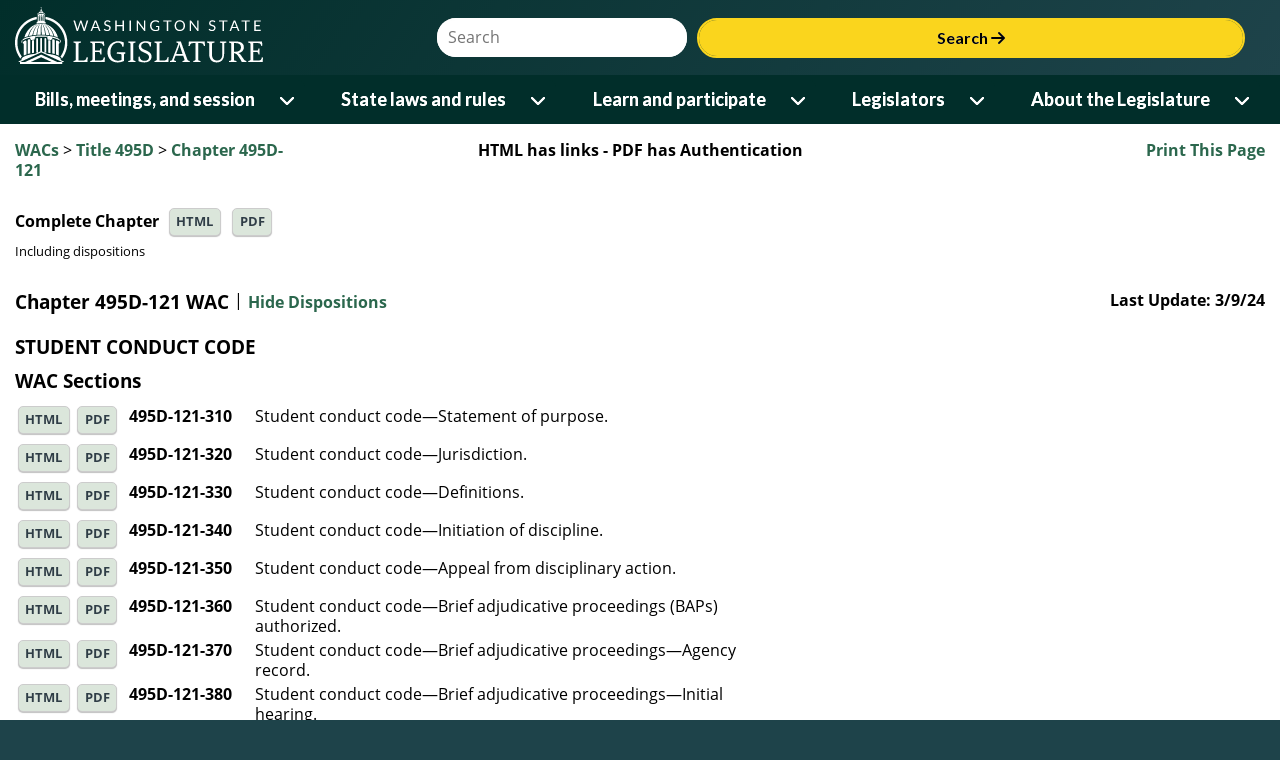

--- FILE ---
content_type: text/html; charset=utf-8
request_url: https://app.leg.wa.gov/WAC/default.aspx?dispo=true&cite=495D-121
body_size: 153542
content:


<!DOCTYPE html>
<html lang="en">
<head id="theHead"><title>
	Chapter 495D-121 WAC: 
</title><meta http-equiv="X-UA-Compatible" content="IE=EDGE" />
    <!-- make IE use highest version - not compat -->
    <meta name="viewport" content="width=device-width, initial-scale=1.0, maximum-scale=1.0" /><meta name="format-detection" content="telephone=no" /><script type="text/javascript" src="/WAC/ruxitagentjs_ICANVfqrux_10327251022105625.js" data-dtconfig="rid=RID_-572452790|rpid=1731843550|domain=wa.gov|reportUrl=/WAC/rb_bf18608ouf|app=d03d3c970c3edddc|cuc=34ku8urp|owasp=1|mel=100000|featureHash=ICANVfqrux|dpvc=1|lastModification=1768611145406|tp=500,50,0|rdnt=1|uxrgce=1|srbbv=2|agentUri=/WAC/ruxitagentjs_ICANVfqrux_10327251022105625.js"></script><link rel="icon" type="image/x-icon" href="favicon.ico" /><link rel="preconnect" href="https://fonts.googleapis.com" /><link rel="preconnect" href="https://fonts.gstatic.com" crossorigin="" /><link rel="stylesheet" href="https://fonts.googleapis.com/css2?family=Bitter:wght@600&amp;family=Lato:wght@400;700&amp;display=swap" /><link rel="stylesheet" href="https://cdnjs.cloudflare.com/ajax/libs/font-awesome/6.6.0/css/all.min.css" integrity="sha512-Kc323vGBEqzTmouAECnVceyQqyqdsSiqLQISBL29aUW4U/M7pSPA/gEUZQqv1cwx4OnYxTxve5UMg5GT6L4JJg==" crossorigin="anonymous" referrerpolicy="no-referrer" />
    <link rel="stylesheet" href="https://app.leg.wa.gov/assets/css/LegTech.Template.header.css" />
    <link rel="stylesheet" href="https://app.leg.wa.gov/assets/css/LegTech.Template.footer.css" />
    <link rel="stylesheet" href="https://app.leg.wa.gov/assets/css/jqm-overrides.css" />

    <link rel="stylesheet" href="https://app.leg.wa.gov/assets/css/framework/jquery/mobile/1.4.2/Wsl-Theme.min.css" />
    <link rel="stylesheet" href="https://app.leg.wa.gov/assets/css/publicSiteResponsive.css?v=" />
    <link rel="stylesheet" href="css/flexGrid.css" /><link rel="stylesheet" href="css/jqueryOverrides.css" /><link rel="Stylesheet" type="text/css" href="css/wac.css" />

    <script src="//code.jquery.com/jquery-1.9.1.min.js"></script>
    <script>
        if (typeof jQuery == 'undefined') {
            document.write(unescape("%3Cscript src='https://app.leg.wa.gov/assets/javascript/framework/jquery/jquery-1.9.1.min.js' type='text/javascript'%3E%3C/script%3E"));
        }
    </script>
    <script src="https://app.leg.wa.gov/assets/javascript/navigation.js"></script>
    <script type="text/javascript" src="https://app.leg.wa.gov/assets/Javascript/Framework/2.0/baseFramework.min.js"></script>
    <script type="text/javascript" src="js/AppNamespace.js"></script>
    <script type="text/javascript" src="js/ResponsiveElements.js"></script>
    <script type="text/javascript" src="js/JSMediaQueries.js"></script>
    <script src="js/common.js" type="text/javascript"></script>
    <script src="js/wac.js" type="text/javascript"></script>
    <script src="//code.jquery.com/mobile/1.4.2/jquery.mobile-1.4.2.min.js"></script>
    <script>
        if (typeof $.mobile == 'undefined') {
            document.write(unescape("%3Cscript src='https://app.leg.wa.gov/assets/javascript/framework/jquery/jquery.mobile-1.4.2.min.js' type='text/javascript'%3E%3C/script%3E"));
        }
    </script>
    
    <style type="text/css">
        a.NoLink:hover
        {
            text-decoration: none;
            color:#000000;
        }
        .hiLiteRegister
        {
            background-color: #efeba5;
        }
        h1
        {
            white-space: normal;
        }
    </style>

    <script async src="https://www.googletagmanager.com/gtag/js?id=G-172L1S6XYR"></script>
    <script>
        window.dataLayer = window.dataLayer || [];
        function gtag() { dataLayer.push(arguments); }
        gtag('js', new Date());
        gtag('config', 'G-172L1S6XYR');
    </script>
    </head>
<body>
    <div id="mediaquery">
        <!-- do not delete, used for js media queries-->
    </div>
    <div data-role="page" id="wacPage" data-theme="b" id="pageWrapper">
        <div id="wsl-header">
    <div class="header-container">
        <header class="wsl">
            <div id="menu-open">
                <button class="nav-btn" onclick="Navigation.openMenu(event);">
                    <i class="fa-solid fa-bars"></i> <span>Menu</span>
                </button>
            </div>
            <div class="row g-0">
                <div class="col-4 col-xs-4">
                    <a href="https://leg.wa.gov">
                        <img src='[data-uri]' alt="Washington State Legistlature logo of a ring surrounding the capital building dome and oculus" id="logo" />
                    </a>
                </div>
                <div id="searchContainer" class="col-8 col-xs-8">
                    <div id="siteSearch" class="float-end">
                        <div class="input-group">
                            <label class="sr-only visually-hidden" for="headerSearchTerm">Website Search Term</label>
                            <input type="text" id="headerSearchTerm" class="input-text search-term" placeholder="Search" />
                            <button onclick="Navigation.siteSearch(event);">Search <i class="fa-solid fa-arrow-right"></i></button>
                        </div>
                    </div>
                </div>
            </div>
        </header>
    </div>
    <nav>
        <div id="menu-close">
            <div>
                Menu
            </div>
            <div>
                <button class="nav-btn" onclick="Navigation.closeMenu(event);">
                    <i class="fa-solid fa-xmark"></i>
                    <span>Menu</span>
                </button>
            </div>
        </div>
        <div id="menu-tools">
            <div id="site-search">
                <div class="input-group">
                    <label class="visually-hidden sr-only" for="nav-searchterm">Website Search Term</label>
                    <input type="text" id="nav-searchterm" placeholder="Search">
                    <button onclick="Navigation.transferToSearchApp(event)">Search <i class="fa-solid fa-arrow-right"></i></button>
                </div>
            </div>
        </div>
        <ul class="level1">
            <li>
                <span class="desktop-link ">
                    <a href="https://leg.wa.gov/bills-meetings-and-session/" class="dropdown-item">Bills, meetings, and session</a>
                    <button class="level1" onclick="Navigation.showMenu(this, event)" aria-expanded="false" aria-label="Open or close 'Bills, meetings, and session' sub-menu" aria-controls="level1-menu-0" id="level1-button-0"><i class="fa-solid fa-chevron-down"></i></button>
                </span>
                <span class="mobile-link">
                    <a href="https://leg.wa.gov/bills-meetings-and-session/">Bills, meetings, and session</a>
                    <button class="level1" onclick="Navigation.showMenu(this, event)" aria-label="Open or close 'Bills, meetings, and session' sub-menu" aria-expanded="false" aria-controls="level1-menu-0" id="level1-button-0"><i class="fa-solid fa-chevron-down"></i></button>
                </span><ul class="level2  " id="level1-menu-0" role="region" aria-labelledby="level1-button-0">
                    <li class="level2-item">
                        <div>
                            <div class="left-menu">
                                <span>
                                    <a href="https://leg.wa.gov/bills-meetings-and-session/bills/" target="_self">Bills</a>
                                    <button class="level2" onclick="Navigation.showSubmenu(this)" onmouseover="Navigation.showSubmenu(this, true)" aria-label="Open or close 'Bills' sub-menu" aria-expanded="false" aria-controls="level2-menu-0" id="level2-button-0"><i class="fa-solid fa-chevron-right"></i></button>
                                </span>
                            </div>
                            <div class="right-menu"><ul class="level3" style="columns:2" id="level2-menu-0" role="region" aria-labelledby="level2-button-0"><li><a href="https://leg.wa.gov/bills-meetings-and-session/bills/how-to-track-a-bill/" target="_self" class="dropdown-item">How to track a bill</a></li><li><a href="https://leg.wa.gov/bills-meetings-and-session/bills/how-to-comment-on-a-bill/" target="_self" class="dropdown-item">How to comment on a bill</a></li><li><a href="https://leg.wa.gov/bills-meetings-and-session/bills/help-with-bills/" target="_self" class="dropdown-item">Help with bills</a></li><li><a href="https://leg.wa.gov/bills-meetings-and-session/bills/data-and-statistics/" target="_self" class="dropdown-item">Data and statistics</a></li><li><a href="https://app.leg.wa.gov/billinfo/prefiled.aspx?year=2025" target="_self" class="dropdown-item">Prefiled bills for 2025</a></li></ul></div>
                        </div>
                    </li>
                    <li class="level2-item">
                        <div>
                            <div class="left-menu"><span><a href="https://app.leg.wa.gov/committeeschedules/" target="_self">Meeting schedules</a></span></div>
                            <div class="right-menu"></div>
                        </div>
                    </li>
                    <li class="level2-item">
                        <div>
                            <div class="left-menu">
                                <span>
                                    <a href="https://leg.wa.gov/bills-meetings-and-session/session/" target="_self">Session</a>
                                    <button class="level2" onclick="Navigation.showSubmenu(this)" onmouseover="Navigation.showSubmenu(this, true)" aria-label="Open or close 'Session' sub-menu" aria-expanded="false" aria-controls="level2-menu-1" id="level2-button-1"><i class="fa-solid fa-chevron-right"></i></button>
                                </span>
                            </div>
                            <div class="right-menu"><ul class="level3" style="" id="level2-menu-1" role="region" aria-labelledby="level2-button-1"><li><a href="https://leg.wa.gov/bills-meetings-and-session/session/how-to-testify-at-a-committee-meeting/" target="_self" class="dropdown-item">How to testify at a committee meeting</a></li><li><a href="https://leg.wa.gov/bills-meetings-and-session/session/session-documents/" target="_self" class="dropdown-item">Session documents</a></li></ul></div>
                        </div>
                    </li>
                    <li class="level2-item">
                        <div>
                            <div class="left-menu"><span><a href="https://app.leg.wa.gov/billinfo/initiatives.aspx" target="_self">Initiatives and referenda</a></span></div>
                            <div class="right-menu"></div>
                        </div>
                    </li>
                </ul>
            </li>
            <li>
                <span class="desktop-link ">
                    <a href="https://leg.wa.gov/state-laws-and-rules/" class="dropdown-item">State laws and rules</a>
                    <button class="level1" onclick="Navigation.showMenu(this, event)" aria-expanded="false" aria-label="Open or close 'State laws and rules' sub-menu" aria-controls="level1-menu-1" id="level1-button-1"><i class="fa-solid fa-chevron-down"></i></button>
                </span>
                <span class="mobile-link">
                    <a href="https://leg.wa.gov/state-laws-and-rules/">State laws and rules</a>
                    <button class="level1" onclick="Navigation.showMenu(this, event)" aria-label="Open or close 'State laws and rules' sub-menu" aria-expanded="false" aria-controls="level1-menu-1" id="level1-button-1"><i class="fa-solid fa-chevron-down"></i></button>
                </span><ul class="level2  " id="level1-menu-1" role="region" aria-labelledby="level1-button-1">
                    <li class="level2-item">
                        <div>
                            <div class="left-menu"><span><a href="https://leg.wa.gov/state-laws-and-rules/washington-state-constitution/" target="_self">Washington State Constitution</a></span></div>
                            <div class="right-menu"></div>
                        </div>
                    </li>
                    <li class="level2-item">
                        <div>
                            <div class="left-menu">
                                <span>
                                    <a href="https://leg.wa.gov/state-laws-and-rules/state-laws-rcw/" target="_self">State laws (RCW)</a>
                                    <button class="level2" onclick="Navigation.showSubmenu(this)" onmouseover="Navigation.showSubmenu(this, true)" aria-label="Open or close 'State laws (RCW)' sub-menu" aria-expanded="false" aria-controls="level2-menu-2" id="level2-button-2"><i class="fa-solid fa-chevron-right"></i></button>
                                </span>
                            </div>
                            <div class="right-menu"><ul class="level3" style="" id="level2-menu-2" role="region" aria-labelledby="level2-button-2"><li><a href="https://leg.wa.gov/state-laws-and-rules/state-laws-rcw/session-laws/" target="_self" class="dropdown-item">Session laws</a></li><li><a href="https://leg.wa.gov/state-laws-and-rules/state-laws-rcw/past-versions-of-state-laws/" target="_self" class="dropdown-item">Past versions of state laws</a></li><li><a href="https://leg.wa.gov/state-laws-and-rules/state-laws-rcw/help-with-state-laws/" target="_self" class="dropdown-item">Help with state laws</a></li></ul></div>
                        </div>
                    </li>
                    <li class="level2-item">
                        <div>
                            <div class="left-menu">
                                <span>
                                    <a href="https://leg.wa.gov/state-laws-and-rules/state-rules-wac/" target="_self">State rules (WAC)</a>
                                    <button class="level2" onclick="Navigation.showSubmenu(this)" onmouseover="Navigation.showSubmenu(this, true)" aria-label="Open or close 'State rules (WAC)' sub-menu" aria-expanded="false" aria-controls="level2-menu-3" id="level2-button-3"><i class="fa-solid fa-chevron-right"></i></button>
                                </span>
                            </div>
                            <div class="right-menu"><ul class="level3" style="" id="level2-menu-3" role="region" aria-labelledby="level2-button-3"><li><a href="https://leg.wa.gov/state-laws-and-rules/state-rules-wac/past-versions-of-state-rules/" target="_self" class="dropdown-item">Past versions of state rules</a></li></ul></div>
                        </div>
                    </li>
                    <li class="level2-item">
                        <div>
                            <div class="left-menu">
                                <span>
                                    <a href="https://leg.wa.gov/state-laws-and-rules/washington-state-register/" target="_self">Washington State Register</a>
                                    <button class="level2" onclick="Navigation.showSubmenu(this)" onmouseover="Navigation.showSubmenu(this, true)" aria-label="Open or close 'Washington State Register' sub-menu" aria-expanded="false" aria-controls="level2-menu-4" id="level2-button-4"><i class="fa-solid fa-chevron-right"></i></button>
                                </span>
                            </div>
                            <div class="right-menu"><ul class="level3" style="" id="level2-menu-4" role="region" aria-labelledby="level2-button-4"><li><a href="https://leg.wa.gov/state-laws-and-rules/washington-state-register/rule-making-help/" target="_self" class="dropdown-item">Rule-making help</a></li><li><a href="https://leg.wa.gov/state-laws-and-rules/washington-state-register/rule-making-activity/" target="_self" class="dropdown-item">Rule-making activity</a></li></ul></div>
                        </div>
                    </li>
                    <li class="level2-item">
                        <div>
                            <div class="left-menu"><span><a href="https://leg.wa.gov/state-laws-and-rules/washington-state-register/rule-making-help/rule-drafting-service-rds/" target="_self">Rule Drafting Service (RDS)</a></span></div>
                            <div class="right-menu"></div>
                        </div>
                    </li>
                </ul>
            </li>
            <li>
                <span class="desktop-link ">
                    <a href="https://leg.wa.gov/learn-and-participate/" class="dropdown-item">Learn and participate</a>
                    <button class="level1" onclick="Navigation.showMenu(this, event)" aria-expanded="false" aria-label="Open or close 'Learn and participate' sub-menu" aria-controls="level1-menu-2" id="level1-button-2"><i class="fa-solid fa-chevron-down"></i></button>
                </span>
                <span class="mobile-link">
                    <a href="https://leg.wa.gov/learn-and-participate/">Learn and participate</a>
                    <button class="level1" onclick="Navigation.showMenu(this, event)" aria-label="Open or close 'Learn and participate' sub-menu" aria-expanded="false" aria-controls="level1-menu-2" id="level1-button-2"><i class="fa-solid fa-chevron-down"></i></button>
                </span><ul class="level2  " id="level1-menu-2" role="region" aria-labelledby="level1-button-2">
                    <li class="level2-item">
                        <div>
                            <div class="left-menu">
                                <span>
                                    <a href="https://leg.wa.gov/learn-and-participate/civic-education-programs/" target="_self">Civic education programs</a>
                                    <button class="level2" onclick="Navigation.showSubmenu(this)" onmouseover="Navigation.showSubmenu(this, true)" aria-label="Open or close 'Civic education programs' sub-menu" aria-expanded="false" aria-controls="level2-menu-5" id="level2-button-5"><i class="fa-solid fa-chevron-right"></i></button>
                                </span>
                            </div>
                            <div class="right-menu"><ul class="level3" style="" id="level2-menu-5" role="region" aria-labelledby="level2-button-5"><li><a href="https://leg.wa.gov/learn-and-participate/civic-education-programs/page-program/" target="_self" class="dropdown-item">Page Program</a></li><li><a href="https://leg.wa.gov/learn-and-participate/civic-education-programs/internship-program/" target="_self" class="dropdown-item">Internship Program</a></li><li><a href="https://leg.wa.gov/learn-and-participate/civic-education-programs/legislative-scholar-program/" target="_self" class="dropdown-item">Legislative Scholar Program</a></li></ul></div>
                        </div>
                    </li>
                    <li class="level2-item">
                        <div>
                            <div class="left-menu"><span><a href="https://leg.wa.gov/learn-and-participate/how-a-bill-becomes-a-law/" target="_self">How a bill becomes a law</a></span></div>
                            <div class="right-menu"></div>
                        </div>
                    </li>
                    <li class="level2-item">
                        <div>
                            <div class="left-menu"><span><a href="https://leg.wa.gov/learn-and-participate/how-to-participate-in-the-lawmaking-process/" target="_self">How to participate in the lawmaking process</a></span></div>
                            <div class="right-menu"></div>
                        </div>
                    </li>
                    <li class="level2-item">
                        <div>
                            <div class="left-menu">
                                <span>
                                    <a href="https://leg.wa.gov/learn-and-participate/educational-resources/" target="_self">Educational resources</a>
                                    <button class="level2" onclick="Navigation.showSubmenu(this)" onmouseover="Navigation.showSubmenu(this, true)" aria-label="Open or close 'Educational resources' sub-menu" aria-expanded="false" aria-controls="level2-menu-6" id="level2-button-6"><i class="fa-solid fa-chevron-right"></i></button>
                                </span>
                            </div>
                            <div class="right-menu"><ul class="level3" style="columns:2" id="level2-menu-6" role="region" aria-labelledby="level2-button-6"><li><a href="https://leg.wa.gov/learn-and-participate/educational-resources/classroom-and-learning-materials/" target="_self" class="dropdown-item">Classroom and learning materials</a></li><li><a href="https://leg.wa.gov/learn-and-participate/educational-resources/legislative-documents-in-alphabetical-order/" target="_self" class="dropdown-item">Legislative documents in alphabetical order</a></li><li><a href="https://leg.wa.gov/learn-and-participate/educational-resources/pension-education/" target="_self" class="dropdown-item">Pension education</a></li><li><a href="https://leg.wa.gov/learn-and-participate/educational-resources/state-symbols/" target="_self" class="dropdown-item">State symbols</a></li><li><a href="https://leg.wa.gov/learn-and-participate/educational-resources/civics-organizations/" target="_self" class="dropdown-item">Civics organizations</a></li></ul></div>
                        </div>
                    </li>
                    <li class="level2-item">
                        <div>
                            <div class="left-menu"><span><a href="https://fiscal.wa.gov/" target="_blank">State budgets (fiscal.wa.gov)</a></span></div>
                            <div class="right-menu"></div>
                        </div>
                    </li>
                    <li class="level2-item">
                        <div>
                            <div class="left-menu"><span><a href="https://leg.wa.gov/learn-and-participate/glossary/" target="_self">Glossary of legislative terms</a></span></div>
                            <div class="right-menu"></div>
                        </div>
                    </li>
                </ul>
            </li>
            <li>
                <span class="desktop-link ">
                    <a href="https://leg.wa.gov/legislators/" class="dropdown-item">Legislators</a>
                    <button class="level1" onclick="Navigation.showMenu(this, event)" aria-expanded="false" aria-label="Open or close 'Legislators' sub-menu" aria-controls="level1-menu-3" id="level1-button-3"><i class="fa-solid fa-chevron-down"></i></button>
                </span>
                <span class="mobile-link">
                    <a href="https://leg.wa.gov/legislators/">Legislators</a>
                    <button class="level1" onclick="Navigation.showMenu(this, event)" aria-label="Open or close 'Legislators' sub-menu" aria-expanded="false" aria-controls="level1-menu-3" id="level1-button-3"><i class="fa-solid fa-chevron-down"></i></button>
                </span><ul class="level2  " id="level1-menu-3" role="region" aria-labelledby="level1-button-3">
                    <li class="level2-item">
                        <div>
                            <div class="left-menu"><span><a href="https://app.leg.wa.gov/districtfinder" target="_self">District Finder</a></span></div>
                            <div class="right-menu"></div>
                        </div>
                    </li>
                    <li class="level2-item">
                        <div>
                            <div class="left-menu"><span><a href="https://leg.wa.gov/legislators/legislator-directories/" target="_self">Legislator directories</a></span></div>
                            <div class="right-menu"></div>
                        </div>
                    </li>
                    <li class="level2-item">
                        <div>
                            <div class="left-menu"><span><a href="https://leg.wa.gov/legislators/how-to-send-a-message-to-a-legislator/" target="_self">How to send a message to a legislator</a></span></div>
                            <div class="right-menu"></div>
                        </div>
                    </li>
                    <li class="level2-item">
                        <div>
                            <div class="left-menu">
                                <span>
                                    <a href="https://leg.wa.gov/legislators/house-and-senate-class-photos/" target="_self">House and Senate class photos</a>
                                    <button class="level2" onclick="Navigation.showSubmenu(this)" onmouseover="Navigation.showSubmenu(this, true)" aria-label="Open or close 'House and Senate class photos' sub-menu" aria-expanded="false" aria-controls="level2-menu-7" id="level2-button-7"><i class="fa-solid fa-chevron-right"></i></button>
                                </span>
                            </div>
                            <div class="right-menu"><ul class="level3" style="" id="level2-menu-7" role="region" aria-labelledby="level2-button-7"><li><a href="https://leg.wa.gov/legislators/house-and-senate-class-photos/house-class-photos/" target="_self" class="dropdown-item">House Class Photos</a></li><li><a href="https://leg.wa.gov/legislators/house-and-senate-class-photos/senate-class-photos/" target="_self" class="dropdown-item">Senate Class Photos</a></li></ul></div>
                        </div>
                    </li>
                </ul>
            </li>
            <li>
                <span class="desktop-link ">
                    <a href="https://leg.wa.gov/about-the-legislature/" class="dropdown-item">About the Legislature</a>
                    <button class="level1" onclick="Navigation.showMenu(this, event)" aria-expanded="false" aria-label="Open or close 'About the Legislature' sub-menu" aria-controls="level1-menu-4" id="level1-button-4"><i class="fa-solid fa-chevron-down"></i></button>
                </span>
                <span class="mobile-link">
                    <a href="https://leg.wa.gov/about-the-legislature/">About the Legislature</a>
                    <button class="level1" onclick="Navigation.showMenu(this, event)" aria-label="Open or close 'About the Legislature' sub-menu" aria-expanded="false" aria-controls="level1-menu-4" id="level1-button-4"><i class="fa-solid fa-chevron-down"></i></button>
                </span><ul class="level2  " id="level1-menu-4" role="region" aria-labelledby="level1-button-4">
                    <li class="level2-item">
                        <div>
                            <div class="left-menu">
                                <span>
                                    <a href="https://leg.wa.gov/about-the-legislature/house-of-representatives/" target="_self">House of Representatives</a>
                                    <button class="level2" onclick="Navigation.showSubmenu(this)" onmouseover="Navigation.showSubmenu(this, true)" aria-label="Open or close 'House of Representatives' sub-menu" aria-expanded="false" aria-controls="level2-menu-8" id="level2-button-8"><i class="fa-solid fa-chevron-right"></i></button>
                                </span>
                            </div>
                            <div class="right-menu"><ul class="level3" style="" id="level2-menu-8" role="region" aria-labelledby="level2-button-8"><li><a href="https://leg.wa.gov/about-the-legislature/house-of-representatives/house-administration/" target="_self" class="dropdown-item">House Administration</a></li><li><a href="https://leg.wa.gov/about-the-legislature/house-of-representatives/office-of-program-research/" target="_self" class="dropdown-item">Office of Program Research</a></li></ul></div>
                        </div>
                    </li>
                    <li class="level2-item">
                        <div>
                            <div class="left-menu">
                                <span>
                                    <a href="https://leg.wa.gov/about-the-legislature/senate/" target="_self">Senate</a>
                                    <button class="level2" onclick="Navigation.showSubmenu(this)" onmouseover="Navigation.showSubmenu(this, true)" aria-label="Open or close 'Senate' sub-menu" aria-expanded="false" aria-controls="level2-menu-9" id="level2-button-9"><i class="fa-solid fa-chevron-right"></i></button>
                                </span>
                            </div>
                            <div class="right-menu"><ul class="level3" style="" id="level2-menu-9" role="region" aria-labelledby="level2-button-9"><li><a href="https://leg.wa.gov/about-the-legislature/senate/senate-committee-services/" target="_self" class="dropdown-item">Senate Committee Services</a></li><li><a href="https://leg.wa.gov/about-the-legislature/senate/schedules/" target="_self" class="dropdown-item">Schedules</a></li><li><a href="https://leg.wa.gov/about-the-legislature/senate/leadership/" target="_self" class="dropdown-item">Leadership</a></li><li><a href="https://leg.wa.gov/about-the-legislature/senate/administration/" target="_self" class="dropdown-item">Administration</a></li></ul></div>
                        </div>
                    </li>
                    <li class="level2-item">
                        <div>
                            <div class="left-menu"><span><a href="https://leg.wa.gov/about-the-legislature/committees/" target="_self">Committees</a></span></div>
                            <div class="right-menu"></div>
                        </div>
                    </li>
                    <li class="level2-item">
                        <div>
                            <div class="left-menu"><span><a href="https://leg.wa.gov/about-the-legislature/legislative-information-center/" target="_self">Legislative Information Center</a></span></div>
                            <div class="right-menu"></div>
                        </div>
                    </li>
                    <li class="level2-item">
                        <div>
                            <div class="left-menu">
                                <span>
                                    <a href="https://leg.wa.gov/about-the-legislature/legislative-agencies/" target="_self">Legislative agencies</a>
                                    <button class="level2" onclick="Navigation.showSubmenu(this)" onmouseover="Navigation.showSubmenu(this, true)" aria-label="Open or close 'Legislative agencies' sub-menu" aria-expanded="false" aria-controls="level2-menu-10" id="level2-button-10"><i class="fa-solid fa-chevron-right"></i></button>
                                </span>
                            </div>
                            <div class="right-menu"><ul class="level3" style="columns:2" id="level2-menu-10" role="region" aria-labelledby="level2-button-10"><li><a href="https://leg.wa.gov/about-the-legislature/legislative-agencies/jlarc/" target="_self" class="dropdown-item">Joint Legislative Audit and Review Committee (JLARC)</a></li><li><a href="https://leg.wa.gov/about-the-legislature/legislative-agencies/jtc/" target="_self" class="dropdown-item">Joint Transportation Committee (JTC)</a></li><li><a href="https://leg.wa.gov/about-the-legislature/legislative-agencies/leb/" target="_self" class="dropdown-item">Legislative Ethics Board (LEB)</a></li><li><a href="https://leg.wa.gov/about-the-legislature/legislative-agencies/leap/" target="_self" class="dropdown-item">Legislative Evaluation and Accountability Program (LEAP) Committee</a></li><li><a href="https://leg.wa.gov/about-the-legislature/legislative-agencies/leg-tech/" target="_self" class="dropdown-item">Legislative Service Center (LEG-TECH)</a></li><li><a href="https://lss.leg.wa.gov/" target="_blank" class="dropdown-item">Legislative Support Services (LSS)</a></li><li><a href="https://leg.wa.gov/about-the-legislature/legislative-agencies/cro/" target="_self" class="dropdown-item">Office of the Code Reviser (CRO)</a></li><li><a href="https://leg.wa.gov/about-the-legislature/legislative-agencies/osllr/" target="_self" class="dropdown-item">Office of State Legislative Labor Relations (OSLLR)</a></li><li><a href="https://leg.wa.gov/about-the-legislature/legislative-agencies/osa/" target="_self" class="dropdown-item">Office of the State Actuary (OSA)</a></li></ul></div>
                        </div>
                    </li>
                    <li class="level2-item">
                        <div>
                            <div class="left-menu">
                                <span>
                                    <a href="https://leg.wa.gov/about-the-legislature/legislative-procedures/" target="_self">Legislative procedures</a>
                                    <button class="level2" onclick="Navigation.showSubmenu(this)" onmouseover="Navigation.showSubmenu(this, true)" aria-label="Open or close 'Legislative procedures' sub-menu" aria-expanded="false" aria-controls="level2-menu-11" id="level2-button-11"><i class="fa-solid fa-chevron-right"></i></button>
                                </span>
                            </div>
                            <div class="right-menu"><ul class="level3" style="columns:2" id="level2-menu-11" role="region" aria-labelledby="level2-button-11"><li><a href="https://leg.wa.gov/about-the-legislature/legislative-procedures/house-rules/" target="_self" class="dropdown-item">House rules</a></li><li><a href="https://leg.wa.gov/about-the-legislature/legislative-procedures/senate-rules/" target="_self" class="dropdown-item">Senate rules</a></li><li><a href="https://leg.wa.gov/about-the-legislature/legislative-procedures/joint-rules/" target="_self" class="dropdown-item">Joint rules</a></li><li><a href="https://leg.wa.gov/about-the-legislature/legislative-procedures/reeds-rules/" target="_self" class="dropdown-item">Reed's Rules</a></li><li><a href="https://leg.wa.gov/about-the-legislature/legislative-procedures/senate-emergency-parliamentary-rules/" target="_self" class="dropdown-item">Senate emergency parliamentary rules</a></li><li><a href="https://leg.wa.gov/about-the-legislature/senate/administration/senate-committee-room-rules/" target="_self" class="dropdown-item">Senate committee room rules</a></li><li><a href="https://leg.wa.gov/about-the-legislature/legislative-procedures/code-revisers-office-procedures/" target="_self" class="dropdown-item">Code Reviser's Office Procedures</a></li><li><a href="https://leg.wa.gov/about-the-legislature/legislative-procedures/ethics-board-rules/" target="_self" class="dropdown-item">Ethics Board rules</a></li><li><a href="https://leg.wa.gov/state-laws-and-rules/washington-state-constitution/" target="_self" class="dropdown-item">Washington State Constitution</a></li></ul></div>
                        </div>
                    </li>
                    <li class="level2-item">
                        <div>
                            <div class="left-menu">
                                <span>
                                    <a href="https://leg.wa.gov/about-the-legislature/ethics/" target="_self">Ethics</a>
                                    <button class="level2" onclick="Navigation.showSubmenu(this)" onmouseover="Navigation.showSubmenu(this, true)" aria-label="Open or close 'Ethics' sub-menu" aria-expanded="false" aria-controls="level2-menu-12" id="level2-button-12"><i class="fa-solid fa-chevron-right"></i></button>
                                </span>
                            </div>
                            <div class="right-menu"><ul class="level3" style="columns:2" id="level2-menu-12" role="region" aria-labelledby="level2-button-12"><li><a href="https://leg.wa.gov/about-the-legislature/ethics/ethics-advisory-opinions/" target="_self" class="dropdown-item">Ethics advisory opinions</a></li><li><a href="https://leg.wa.gov/about-the-legislature/ethics/ethics-complaint-opinions/" target="_self" class="dropdown-item">Ethics complaint opinions</a></li><li><a href="https://leg.wa.gov/about-the-legislature/ethics/ethics-alerts/" target="_self" class="dropdown-item">Ethics alerts</a></li><li><a href="https://leg.wa.gov/about-the-legislature/ethics/ethics-reports/" target="_self" class="dropdown-item">Ethics reports</a></li><li><a href="https://na4.documents.adobe.com/public/esignWidget?wid=CBFCIBAA3AAABLblqZhDBxzMxm9qEzn8gS4ZvtX5ndW2xR0OmlGlKuIpLSJqHtsZIL4IEUmhDnWTVk-tKJpo*" target="_blank" class="dropdown-item">Ethics complaint form</a></li></ul></div>
                        </div>
                    </li>
                    <li class="level2-item">
                        <div>
                            <div class="left-menu">
                                <span>
                                    <a href="https://leg.wa.gov/about-the-legislature/history-of-the-legislature/" target="_self">History of the Legislature</a>
                                    <button class="level2" onclick="Navigation.showSubmenu(this)" onmouseover="Navigation.showSubmenu(this, true)" aria-label="Open or close 'History of the Legislature' sub-menu" aria-expanded="false" aria-controls="level2-menu-13" id="level2-button-13"><i class="fa-solid fa-chevron-right"></i></button>
                                </span>
                            </div>
                            <div class="right-menu"><ul class="level3" style="" id="level2-menu-13" role="region" aria-labelledby="level2-button-13"><li><a href="https://leg.wa.gov/about-the-legislature/history-of-the-legislature/enabling-act/" target="_self" class="dropdown-item">Enabling Act</a></li><li><a href="https://leg.wa.gov/about-the-legislature/history-of-the-legislature/territorial-history/" target="_self" class="dropdown-item">Territorial history</a></li><li><a href="https://leg.wa.gov/about-the-legislature/history-of-the-legislature/senate-presidents/" target="_self" class="dropdown-item">Senate Presidents</a></li><li><a href="https://leg.wa.gov/about-the-legislature/history-of-the-legislature/preserving-capitol-furniture/" target="_self" class="dropdown-item">Preserving Capitol furniture</a></li></ul></div>
                        </div>
                    </li>
                </ul>
            </li>
        </ul>
        <div id="submenu-container" style="display: none;"></div>
    </nav>
</div>

        <div class="ui-content" role="main">
            <div class="container-fluid" id="divContent">
                <div class="row clearfix hidden-print">
                    <div id="divBreadCrumb" class="col-csm-3">
                        <!-- phBreadcrumb start -->
                        <span class="breadCrumbClass"><a href="default.aspx">WACs</a> > <a href="default.aspx?cite=495D">Title 495D</a> > <a href="default.aspx?cite=495D-121">Chapter 495D-121</a></span><br /><br />
                        <!-- phBreadcrumb end -->
                    </div>
                    <div class="col-csm-6" style="font-weight:bold; text-align: center">
                        
                            HTML has links - PDF has Authentication
                        
                    </div>
                    <div id="divPrint" class="col-csm-3" style="font-weight:bold; text-align:right">
                        <a id="aPrint" onclick="javascript:window.print();">Print This Page</a>
                    </div>
                </div>
                
    
    <div class="row ">
        <div class="col-csm-6 col-csm-push-6 text-right">
             
            
        </div>
        <div class="col-csm-6  col-csm-pull-6">
            
        </div>
    </div>
    <div class="row clearfix">
        <div class="col-csm-12">
            
        </div>
    </div>
    
    <div id="ContentPlaceHolder1_pnlListing">
	
        <div id="ContentPlaceHolder1_pnlLinks">
		
            <span style='font-weight: bold; padding-right: 10px'>Complete Chapter</span><a class='ui-btn ui-btn-inline ui-shadow ui-corner-all ui-mini' href='https://app.leg.wa.gov/WAC/default.aspx?dispo=true&cite=495D-121&full=true'>HTML</a> <a class='ui-btn ui-btn-inline ui-shadow ui-corner-all ui-mini' href='https://app.leg.wa.gov/WAC/default.aspx?dispo=true&cite=495D-121&full=true&pdf=true' target='_blank'>PDF</a><div style='font-size:smaller'>Including dispositions</div>
            <br />
        
	</div>
        <h3>
            </h3>
    
</div>
    <div id='contentWrapper'><h3 style="margin:0;float:left;">Chapter 495D-121 WAC</h3><span style='margin-right: 5px; margin-left: 5px'>|</span><a style='vertical-align:middle;' href='default.aspx?cite=495D-121'>Hide Dispositions</a><span style="font-weight:bold;float:right;text-align:right;">Last Update: 3/9/24</span></div><div style="content:'';display:table;clear:both;" /><div><h3 style="margin-left:0;padding-top:12pt;"><div>STUDENT CONDUCT CODE</div></h3></div><h3>WAC Sections</h3><table style="max-width:768px;"><tr><td style="white-space:nowrap;width:1px;vertical-align:top;"><a style="margin-top:0;" class="ui-btn ui-btn-inline ui-shadow ui-corner-all ui-mini" href="http://app.leg.wa.gov/WAC/default.aspx?cite=495D-121-310">HTML</a><a style="margin-top:0;" class="ui-btn ui-btn-inline ui-shadow ui-corner-all ui-mini" href="http://app.leg.wa.gov/WAC/default.aspx?cite=495D-121-310&amp;pdf=true" target="_blank">PDF</a></td><td style="font-weight:bold;padding-right:20px;white-space:nowrap;width:1px;vertical-align:top;">495D-121-310</td><td style="vertical-align:top;">Student conduct code<span style="times new roman;">—</span>Statement of purpose.</td></tr><tr><td style="white-space:nowrap;width:1px;vertical-align:top;"><a style="margin-top:0;" class="ui-btn ui-btn-inline ui-shadow ui-corner-all ui-mini" href="http://app.leg.wa.gov/WAC/default.aspx?cite=495D-121-320">HTML</a><a style="margin-top:0;" class="ui-btn ui-btn-inline ui-shadow ui-corner-all ui-mini" href="http://app.leg.wa.gov/WAC/default.aspx?cite=495D-121-320&amp;pdf=true" target="_blank">PDF</a></td><td style="font-weight:bold;padding-right:20px;white-space:nowrap;width:1px;vertical-align:top;">495D-121-320</td><td style="vertical-align:top;">Student conduct code<span style="times new roman;">—</span>Jurisdiction.</td></tr><tr><td style="white-space:nowrap;width:1px;vertical-align:top;"><a style="margin-top:0;" class="ui-btn ui-btn-inline ui-shadow ui-corner-all ui-mini" href="http://app.leg.wa.gov/WAC/default.aspx?cite=495D-121-330">HTML</a><a style="margin-top:0;" class="ui-btn ui-btn-inline ui-shadow ui-corner-all ui-mini" href="http://app.leg.wa.gov/WAC/default.aspx?cite=495D-121-330&amp;pdf=true" target="_blank">PDF</a></td><td style="font-weight:bold;padding-right:20px;white-space:nowrap;width:1px;vertical-align:top;">495D-121-330</td><td style="vertical-align:top;">Student conduct code<span style="times new roman;">—</span>Definitions.</td></tr><tr><td style="white-space:nowrap;width:1px;vertical-align:top;"><a style="margin-top:0;" class="ui-btn ui-btn-inline ui-shadow ui-corner-all ui-mini" href="http://app.leg.wa.gov/WAC/default.aspx?cite=495D-121-340">HTML</a><a style="margin-top:0;" class="ui-btn ui-btn-inline ui-shadow ui-corner-all ui-mini" href="http://app.leg.wa.gov/WAC/default.aspx?cite=495D-121-340&amp;pdf=true" target="_blank">PDF</a></td><td style="font-weight:bold;padding-right:20px;white-space:nowrap;width:1px;vertical-align:top;">495D-121-340</td><td style="vertical-align:top;">Student conduct code<span style="times new roman;">—</span>Initiation of discipline.</td></tr><tr><td style="white-space:nowrap;width:1px;vertical-align:top;"><a style="margin-top:0;" class="ui-btn ui-btn-inline ui-shadow ui-corner-all ui-mini" href="http://app.leg.wa.gov/WAC/default.aspx?cite=495D-121-350">HTML</a><a style="margin-top:0;" class="ui-btn ui-btn-inline ui-shadow ui-corner-all ui-mini" href="http://app.leg.wa.gov/WAC/default.aspx?cite=495D-121-350&amp;pdf=true" target="_blank">PDF</a></td><td style="font-weight:bold;padding-right:20px;white-space:nowrap;width:1px;vertical-align:top;">495D-121-350</td><td style="vertical-align:top;">Student conduct code<span style="times new roman;">—</span>Appeal from disciplinary action.</td></tr><tr><td style="white-space:nowrap;width:1px;vertical-align:top;"><a style="margin-top:0;" class="ui-btn ui-btn-inline ui-shadow ui-corner-all ui-mini" href="http://app.leg.wa.gov/WAC/default.aspx?cite=495D-121-360">HTML</a><a style="margin-top:0;" class="ui-btn ui-btn-inline ui-shadow ui-corner-all ui-mini" href="http://app.leg.wa.gov/WAC/default.aspx?cite=495D-121-360&amp;pdf=true" target="_blank">PDF</a></td><td style="font-weight:bold;padding-right:20px;white-space:nowrap;width:1px;vertical-align:top;">495D-121-360</td><td style="vertical-align:top;">Student conduct code<span style="times new roman;">—</span>Brief adjudicative proceedings (BAPs) authorized.</td></tr><tr><td style="white-space:nowrap;width:1px;vertical-align:top;"><a style="margin-top:0;" class="ui-btn ui-btn-inline ui-shadow ui-corner-all ui-mini" href="http://app.leg.wa.gov/WAC/default.aspx?cite=495D-121-370">HTML</a><a style="margin-top:0;" class="ui-btn ui-btn-inline ui-shadow ui-corner-all ui-mini" href="http://app.leg.wa.gov/WAC/default.aspx?cite=495D-121-370&amp;pdf=true" target="_blank">PDF</a></td><td style="font-weight:bold;padding-right:20px;white-space:nowrap;width:1px;vertical-align:top;">495D-121-370</td><td style="vertical-align:top;">Student conduct code<span style="times new roman;">—</span>Brief adjudicative proceedings<span style="times new roman;">—</span>Agency record.</td></tr><tr><td style="white-space:nowrap;width:1px;vertical-align:top;"><a style="margin-top:0;" class="ui-btn ui-btn-inline ui-shadow ui-corner-all ui-mini" href="http://app.leg.wa.gov/WAC/default.aspx?cite=495D-121-380">HTML</a><a style="margin-top:0;" class="ui-btn ui-btn-inline ui-shadow ui-corner-all ui-mini" href="http://app.leg.wa.gov/WAC/default.aspx?cite=495D-121-380&amp;pdf=true" target="_blank">PDF</a></td><td style="font-weight:bold;padding-right:20px;white-space:nowrap;width:1px;vertical-align:top;">495D-121-380</td><td style="vertical-align:top;">Student conduct code<span style="times new roman;">—</span>Brief adjudicative proceedings<span style="times new roman;">—</span>Initial hearing.</td></tr><tr><td style="white-space:nowrap;width:1px;vertical-align:top;"><a style="margin-top:0;" class="ui-btn ui-btn-inline ui-shadow ui-corner-all ui-mini" href="http://app.leg.wa.gov/WAC/default.aspx?cite=495D-121-390">HTML</a><a style="margin-top:0;" class="ui-btn ui-btn-inline ui-shadow ui-corner-all ui-mini" href="http://app.leg.wa.gov/WAC/default.aspx?cite=495D-121-390&amp;pdf=true" target="_blank">PDF</a></td><td style="font-weight:bold;padding-right:20px;white-space:nowrap;width:1px;vertical-align:top;">495D-121-390</td><td style="vertical-align:top;">Student conduct code<span style="times new roman;">—</span>Brief adjudicative proceedings<span style="times new roman;">—</span>Review of an initial decision.</td></tr><tr><td style="white-space:nowrap;width:1px;vertical-align:top;"><a style="margin-top:0;" class="ui-btn ui-btn-inline ui-shadow ui-corner-all ui-mini" href="http://app.leg.wa.gov/WAC/default.aspx?cite=495D-121-400">HTML</a><a style="margin-top:0;" class="ui-btn ui-btn-inline ui-shadow ui-corner-all ui-mini" href="http://app.leg.wa.gov/WAC/default.aspx?cite=495D-121-400&amp;pdf=true" target="_blank">PDF</a></td><td style="font-weight:bold;padding-right:20px;white-space:nowrap;width:1px;vertical-align:top;">495D-121-400</td><td style="vertical-align:top;">Student conduct code<span style="times new roman;">—</span>Student conduct committee.</td></tr><tr><td style="white-space:nowrap;width:1px;vertical-align:top;"><a style="margin-top:0;" class="ui-btn ui-btn-inline ui-shadow ui-corner-all ui-mini" href="http://app.leg.wa.gov/WAC/default.aspx?cite=495D-121-410">HTML</a><a style="margin-top:0;" class="ui-btn ui-btn-inline ui-shadow ui-corner-all ui-mini" href="http://app.leg.wa.gov/WAC/default.aspx?cite=495D-121-410&amp;pdf=true" target="_blank">PDF</a></td><td style="font-weight:bold;padding-right:20px;white-space:nowrap;width:1px;vertical-align:top;">495D-121-410</td><td style="vertical-align:top;">Student conduct code<span style="times new roman;">—</span>Appeal<span style="times new roman;">—</span>Student conduct committee.</td></tr><tr><td style="white-space:nowrap;width:1px;vertical-align:top;"><a style="margin-top:0;" class="ui-btn ui-btn-inline ui-shadow ui-corner-all ui-mini" href="http://app.leg.wa.gov/WAC/default.aspx?cite=495D-121-420">HTML</a><a style="margin-top:0;" class="ui-btn ui-btn-inline ui-shadow ui-corner-all ui-mini" href="http://app.leg.wa.gov/WAC/default.aspx?cite=495D-121-420&amp;pdf=true" target="_blank">PDF</a></td><td style="font-weight:bold;padding-right:20px;white-space:nowrap;width:1px;vertical-align:top;">495D-121-420</td><td style="vertical-align:top;">Student conduct code<span style="times new roman;">—</span>Student conduct appeals committee hearings<span style="times new roman;">—</span>Presentation of evidence.</td></tr><tr><td style="white-space:nowrap;width:1px;vertical-align:top;"><a style="margin-top:0;" class="ui-btn ui-btn-inline ui-shadow ui-corner-all ui-mini" href="http://app.leg.wa.gov/WAC/default.aspx?cite=495D-121-430">HTML</a><a style="margin-top:0;" class="ui-btn ui-btn-inline ui-shadow ui-corner-all ui-mini" href="http://app.leg.wa.gov/WAC/default.aspx?cite=495D-121-430&amp;pdf=true" target="_blank">PDF</a></td><td style="font-weight:bold;padding-right:20px;white-space:nowrap;width:1px;vertical-align:top;">495D-121-430</td><td style="vertical-align:top;">Student conduct code<span style="times new roman;">—</span>Student conduct committee<span style="times new roman;">—</span>Initial decision.</td></tr><tr><td style="white-space:nowrap;width:1px;vertical-align:top;"><a style="margin-top:0;" class="ui-btn ui-btn-inline ui-shadow ui-corner-all ui-mini" href="http://app.leg.wa.gov/WAC/default.aspx?cite=495D-121-440">HTML</a><a style="margin-top:0;" class="ui-btn ui-btn-inline ui-shadow ui-corner-all ui-mini" href="http://app.leg.wa.gov/WAC/default.aspx?cite=495D-121-440&amp;pdf=true" target="_blank">PDF</a></td><td style="font-weight:bold;padding-right:20px;white-space:nowrap;width:1px;vertical-align:top;">495D-121-440</td><td style="vertical-align:top;">Student conduct code<span style="times new roman;">—</span>Appeal from student conduct committee initial decision.</td></tr><tr><td style="white-space:nowrap;width:1px;vertical-align:top;"><a style="margin-top:0;" class="ui-btn ui-btn-inline ui-shadow ui-corner-all ui-mini" href="http://app.leg.wa.gov/WAC/default.aspx?cite=495D-121-450">HTML</a><a style="margin-top:0;" class="ui-btn ui-btn-inline ui-shadow ui-corner-all ui-mini" href="http://app.leg.wa.gov/WAC/default.aspx?cite=495D-121-450&amp;pdf=true" target="_blank">PDF</a></td><td style="font-weight:bold;padding-right:20px;white-space:nowrap;width:1px;vertical-align:top;">495D-121-450</td><td style="vertical-align:top;">Student conduct code<span style="times new roman;">—</span>Summary suspension.</td></tr><tr><td style="white-space:nowrap;width:1px;vertical-align:top;"><a style="margin-top:0;" class="ui-btn ui-btn-inline ui-shadow ui-corner-all ui-mini" href="http://app.leg.wa.gov/WAC/default.aspx?cite=495D-121-460">HTML</a><a style="margin-top:0;" class="ui-btn ui-btn-inline ui-shadow ui-corner-all ui-mini" href="http://app.leg.wa.gov/WAC/default.aspx?cite=495D-121-460&amp;pdf=true" target="_blank">PDF</a></td><td style="font-weight:bold;padding-right:20px;white-space:nowrap;width:1px;vertical-align:top;">495D-121-460</td><td style="vertical-align:top;">Student conduct code<span style="times new roman;">—</span>Discipline procedures for cases involving allegations of sexual misconduct<span style="times new roman;">—</span>Supplemental sexual misconduct procedures.</td></tr><tr><td style="white-space:nowrap;width:1px;vertical-align:top;"><a style="margin-top:0;" class="ui-btn ui-btn-inline ui-shadow ui-corner-all ui-mini" href="http://app.leg.wa.gov/WAC/default.aspx?cite=495D-121-500">HTML</a><a style="margin-top:0;" class="ui-btn ui-btn-inline ui-shadow ui-corner-all ui-mini" href="http://app.leg.wa.gov/WAC/default.aspx?cite=495D-121-500&amp;pdf=true" target="_blank">PDF</a></td><td style="font-weight:bold;padding-right:20px;white-space:nowrap;width:1px;vertical-align:top;">495D-121-500</td><td style="vertical-align:top;">Student conduct code<span style="times new roman;">—</span>Free movement on campus.</td></tr><tr><td style="white-space:nowrap;width:1px;vertical-align:top;"><a style="margin-top:0;" class="ui-btn ui-btn-inline ui-shadow ui-corner-all ui-mini" href="http://app.leg.wa.gov/WAC/default.aspx?cite=495D-121-510">HTML</a><a style="margin-top:0;" class="ui-btn ui-btn-inline ui-shadow ui-corner-all ui-mini" href="http://app.leg.wa.gov/WAC/default.aspx?cite=495D-121-510&amp;pdf=true" target="_blank">PDF</a></td><td style="font-weight:bold;padding-right:20px;white-space:nowrap;width:1px;vertical-align:top;">495D-121-510</td><td style="vertical-align:top;">Student conduct code<span style="times new roman;">—</span>Right to demand identification.</td></tr><tr><td style="white-space:nowrap;width:1px;vertical-align:top;"><a style="margin-top:0;" class="ui-btn ui-btn-inline ui-shadow ui-corner-all ui-mini" href="http://app.leg.wa.gov/WAC/default.aspx?cite=495D-121-520">HTML</a><a style="margin-top:0;" class="ui-btn ui-btn-inline ui-shadow ui-corner-all ui-mini" href="http://app.leg.wa.gov/WAC/default.aspx?cite=495D-121-520&amp;pdf=true" target="_blank">PDF</a></td><td style="font-weight:bold;padding-right:20px;white-space:nowrap;width:1px;vertical-align:top;">495D-121-520</td><td style="vertical-align:top;">Student conduct code<span style="times new roman;">—</span>Civil disturbances.</td></tr><tr><td style="white-space:nowrap;width:1px;vertical-align:top;"><a style="margin-top:0;" class="ui-btn ui-btn-inline ui-shadow ui-corner-all ui-mini" href="http://app.leg.wa.gov/WAC/default.aspx?cite=495D-121-530">HTML</a><a style="margin-top:0;" class="ui-btn ui-btn-inline ui-shadow ui-corner-all ui-mini" href="http://app.leg.wa.gov/WAC/default.aspx?cite=495D-121-530&amp;pdf=true" target="_blank">PDF</a></td><td style="font-weight:bold;padding-right:20px;white-space:nowrap;width:1px;vertical-align:top;">495D-121-530</td><td style="vertical-align:top;">Student conduct code<span style="times new roman;">—</span>Authority to prohibit trespass.</td></tr><tr><td style="white-space:nowrap;width:1px;vertical-align:top;"><a style="margin-top:0;" class="ui-btn ui-btn-inline ui-shadow ui-corner-all ui-mini" href="http://app.leg.wa.gov/WAC/default.aspx?cite=495D-121-540">HTML</a><a style="margin-top:0;" class="ui-btn ui-btn-inline ui-shadow ui-corner-all ui-mini" href="http://app.leg.wa.gov/WAC/default.aspx?cite=495D-121-540&amp;pdf=true" target="_blank">PDF</a></td><td style="font-weight:bold;padding-right:20px;white-space:nowrap;width:1px;vertical-align:top;">495D-121-540</td><td style="vertical-align:top;">Student conduct code<span style="times new roman;">—</span>Academic dishonesty and classroom, lab, clinic conduct.</td></tr><tr><td style="white-space:nowrap;width:1px;vertical-align:top;"><a style="margin-top:0;" class="ui-btn ui-btn-inline ui-shadow ui-corner-all ui-mini" href="http://app.leg.wa.gov/WAC/default.aspx?cite=495D-121-570">HTML</a><a style="margin-top:0;" class="ui-btn ui-btn-inline ui-shadow ui-corner-all ui-mini" href="http://app.leg.wa.gov/WAC/default.aspx?cite=495D-121-570&amp;pdf=true" target="_blank">PDF</a></td><td style="font-weight:bold;padding-right:20px;white-space:nowrap;width:1px;vertical-align:top;">495D-121-570</td><td style="vertical-align:top;">Student conduct code<span style="times new roman;">—</span>Authority.</td></tr><tr><td style="white-space:nowrap;width:1px;vertical-align:top;"><a style="margin-top:0;" class="ui-btn ui-btn-inline ui-shadow ui-corner-all ui-mini" href="http://app.leg.wa.gov/WAC/default.aspx?cite=495D-121-580">HTML</a><a style="margin-top:0;" class="ui-btn ui-btn-inline ui-shadow ui-corner-all ui-mini" href="http://app.leg.wa.gov/WAC/default.aspx?cite=495D-121-580&amp;pdf=true" target="_blank">PDF</a></td><td style="font-weight:bold;padding-right:20px;white-space:nowrap;width:1px;vertical-align:top;">495D-121-580</td><td style="vertical-align:top;">Student conduct code<span style="times new roman;">—</span>Statement of student rights.</td></tr><tr><td style="white-space:nowrap;width:1px;vertical-align:top;"><a style="margin-top:0;" class="ui-btn ui-btn-inline ui-shadow ui-corner-all ui-mini" href="http://app.leg.wa.gov/WAC/default.aspx?cite=495D-121-590">HTML</a><a style="margin-top:0;" class="ui-btn ui-btn-inline ui-shadow ui-corner-all ui-mini" href="http://app.leg.wa.gov/WAC/default.aspx?cite=495D-121-590&amp;pdf=true" target="_blank">PDF</a></td><td style="font-weight:bold;padding-right:20px;white-space:nowrap;width:1px;vertical-align:top;">495D-121-590</td><td style="vertical-align:top;">Student conduct code<span style="times new roman;">—</span>Prohibited student conduct.</td></tr><tr><td style="white-space:nowrap;width:1px;vertical-align:top;"><a style="margin-top:0;" class="ui-btn ui-btn-inline ui-shadow ui-corner-all ui-mini" href="http://app.leg.wa.gov/WAC/default.aspx?cite=495D-121-600">HTML</a><a style="margin-top:0;" class="ui-btn ui-btn-inline ui-shadow ui-corner-all ui-mini" href="http://app.leg.wa.gov/WAC/default.aspx?cite=495D-121-600&amp;pdf=true" target="_blank">PDF</a></td><td style="font-weight:bold;padding-right:20px;white-space:nowrap;width:1px;vertical-align:top;">495D-121-600</td><td style="vertical-align:top;">Student conduct code<span style="times new roman;">—</span>Disciplinary sanctions.</td></tr><tr><td style="white-space:nowrap;width:1px;vertical-align:top;"><a style="margin-top:0;" class="ui-btn ui-btn-inline ui-shadow ui-corner-all ui-mini" href="http://app.leg.wa.gov/WAC/default.aspx?cite=495D-121-605">HTML</a><a style="margin-top:0;" class="ui-btn ui-btn-inline ui-shadow ui-corner-all ui-mini" href="http://app.leg.wa.gov/WAC/default.aspx?cite=495D-121-605&amp;pdf=true" target="_blank">PDF</a></td><td style="font-weight:bold;padding-right:20px;white-space:nowrap;width:1px;vertical-align:top;">495D-121-605</td><td style="vertical-align:top;">Student conduct code<span style="times new roman;">—</span>Hazing prohibited<span style="times new roman;">—</span>Sanctions.</td></tr><tr><td style="white-space:nowrap;width:1px;vertical-align:top;"><a style="margin-top:0;" class="ui-btn ui-btn-inline ui-shadow ui-corner-all ui-mini" href="http://app.leg.wa.gov/WAC/default.aspx?cite=495D-121-610">HTML</a><a style="margin-top:0;" class="ui-btn ui-btn-inline ui-shadow ui-corner-all ui-mini" href="http://app.leg.wa.gov/WAC/default.aspx?cite=495D-121-610&amp;pdf=true" target="_blank">PDF</a></td><td style="font-weight:bold;padding-right:20px;white-space:nowrap;width:1px;vertical-align:top;">495D-121-610</td><td style="vertical-align:top;">Student conduct code<span style="times new roman;">—</span>Loss of eligibility, student activity participation.</td></tr><tr><td style="white-space:nowrap;width:1px;vertical-align:top;"><a style="margin-top:0;" class="ui-btn ui-btn-inline ui-shadow ui-corner-all ui-mini" href="http://app.leg.wa.gov/WAC/default.aspx?cite=495D-121-620">HTML</a><a style="margin-top:0;" class="ui-btn ui-btn-inline ui-shadow ui-corner-all ui-mini" href="http://app.leg.wa.gov/WAC/default.aspx?cite=495D-121-620&amp;pdf=true" target="_blank">PDF</a></td><td style="font-weight:bold;padding-right:20px;white-space:nowrap;width:1px;vertical-align:top;">495D-121-620</td><td style="vertical-align:top;">Student conduct code<span style="times new roman;">—</span>Refunds and access.</td></tr><tr><td style="white-space:nowrap;width:1px;vertical-align:top;"><a style="margin-top:0;" class="ui-btn ui-btn-inline ui-shadow ui-corner-all ui-mini" href="http://app.leg.wa.gov/WAC/default.aspx?cite=495D-121-630">HTML</a><a style="margin-top:0;" class="ui-btn ui-btn-inline ui-shadow ui-corner-all ui-mini" href="http://app.leg.wa.gov/WAC/default.aspx?cite=495D-121-630&amp;pdf=true" target="_blank">PDF</a></td><td style="font-weight:bold;padding-right:20px;white-space:nowrap;width:1px;vertical-align:top;">495D-121-630</td><td style="vertical-align:top;">Student conduct code<span style="times new roman;">—</span>Readmission after suspension.</td></tr><tr><td style="white-space:nowrap;width:1px;vertical-align:top;"><a style="margin-top:0;" class="ui-btn ui-btn-inline ui-shadow ui-corner-all ui-mini" href="http://app.leg.wa.gov/WAC/default.aspx?cite=495D-121-640">HTML</a><a style="margin-top:0;" class="ui-btn ui-btn-inline ui-shadow ui-corner-all ui-mini" href="http://app.leg.wa.gov/WAC/default.aspx?cite=495D-121-640&amp;pdf=true" target="_blank">PDF</a></td><td style="font-weight:bold;padding-right:20px;white-space:nowrap;width:1px;vertical-align:top;">495D-121-640</td><td style="vertical-align:top;">Student conduct code<span style="times new roman;">—</span>Reestablishment of academic standing.</td></tr><tr><td style="white-space:nowrap;width:1px;vertical-align:top;"><a style="margin-top:0;" class="ui-btn ui-btn-inline ui-shadow ui-corner-all ui-mini" href="http://app.leg.wa.gov/WAC/default.aspx?cite=495D-121-650">HTML</a><a style="margin-top:0;" class="ui-btn ui-btn-inline ui-shadow ui-corner-all ui-mini" href="http://app.leg.wa.gov/WAC/default.aspx?cite=495D-121-650&amp;pdf=true" target="_blank">PDF</a></td><td style="font-weight:bold;padding-right:20px;white-space:nowrap;width:1px;vertical-align:top;">495D-121-650</td><td style="vertical-align:top;">Student conduct code<span style="times new roman;">—</span>Campus speakers.</td></tr><tr><td style="white-space:nowrap;width:1px;vertical-align:top;"><a style="margin-top:0;" class="ui-btn ui-btn-inline ui-shadow ui-corner-all ui-mini" href="http://app.leg.wa.gov/WAC/default.aspx?cite=495D-121-660">HTML</a><a style="margin-top:0;" class="ui-btn ui-btn-inline ui-shadow ui-corner-all ui-mini" href="http://app.leg.wa.gov/WAC/default.aspx?cite=495D-121-660&amp;pdf=true" target="_blank">PDF</a></td><td style="font-weight:bold;padding-right:20px;white-space:nowrap;width:1px;vertical-align:top;">495D-121-660</td><td style="vertical-align:top;">Student conduct code<span style="times new roman;">—</span>Distribution of information.</td></tr><tr><td style="white-space:nowrap;width:1px;vertical-align:top;"><a style="margin-top:0;" class="ui-btn ui-btn-inline ui-shadow ui-corner-all ui-mini" href="http://app.leg.wa.gov/WAC/default.aspx?cite=495D-121-670">HTML</a><a style="margin-top:0;" class="ui-btn ui-btn-inline ui-shadow ui-corner-all ui-mini" href="http://app.leg.wa.gov/WAC/default.aspx?cite=495D-121-670&amp;pdf=true" target="_blank">PDF</a></td><td style="font-weight:bold;padding-right:20px;white-space:nowrap;width:1px;vertical-align:top;">495D-121-670</td><td style="vertical-align:top;">Student conduct code<span style="times new roman;">—</span>Commercial activities.</td></tr><tr><td style="white-space:nowrap;width:1px;vertical-align:top;"><a style="margin-top:0;" class="ui-btn ui-btn-inline ui-shadow ui-corner-all ui-mini" href="http://app.leg.wa.gov/WAC/default.aspx?cite=495D-121-680">HTML</a><a style="margin-top:0;" class="ui-btn ui-btn-inline ui-shadow ui-corner-all ui-mini" href="http://app.leg.wa.gov/WAC/default.aspx?cite=495D-121-680&amp;pdf=true" target="_blank">PDF</a></td><td style="font-weight:bold;padding-right:20px;white-space:nowrap;width:1px;vertical-align:top;">495D-121-680</td><td style="vertical-align:top;">Student conduct code<span style="times new roman;">—</span>Order of precedence.</td></tr><tr><td style="white-space:nowrap;width:1px;vertical-align:top;"><a style="margin-top:0;" class="ui-btn ui-btn-inline ui-shadow ui-corner-all ui-mini" href="http://app.leg.wa.gov/WAC/default.aspx?cite=495D-121-690">HTML</a><a style="margin-top:0;" class="ui-btn ui-btn-inline ui-shadow ui-corner-all ui-mini" href="http://app.leg.wa.gov/WAC/default.aspx?cite=495D-121-690&amp;pdf=true" target="_blank">PDF</a></td><td style="font-weight:bold;padding-right:20px;white-space:nowrap;width:1px;vertical-align:top;">495D-121-690</td><td style="vertical-align:top;">Student conduct code<span style="times new roman;">—</span>Prohibited conduct under Title IX.</td></tr><tr><td style="white-space:nowrap;width:1px;vertical-align:top;"><a style="margin-top:0;" class="ui-btn ui-btn-inline ui-shadow ui-corner-all ui-mini" href="http://app.leg.wa.gov/WAC/default.aspx?cite=495D-121-700">HTML</a><a style="margin-top:0;" class="ui-btn ui-btn-inline ui-shadow ui-corner-all ui-mini" href="http://app.leg.wa.gov/WAC/default.aspx?cite=495D-121-700&amp;pdf=true" target="_blank">PDF</a></td><td style="font-weight:bold;padding-right:20px;white-space:nowrap;width:1px;vertical-align:top;">495D-121-700</td><td style="vertical-align:top;">Student conduct code<span style="times new roman;">—</span>Prohibited conduct under Title IX jurisdiction.</td></tr><tr><td style="white-space:nowrap;width:1px;vertical-align:top;"><a style="margin-top:0;" class="ui-btn ui-btn-inline ui-shadow ui-corner-all ui-mini" href="http://app.leg.wa.gov/WAC/default.aspx?cite=495D-121-710">HTML</a><a style="margin-top:0;" class="ui-btn ui-btn-inline ui-shadow ui-corner-all ui-mini" href="http://app.leg.wa.gov/WAC/default.aspx?cite=495D-121-710&amp;pdf=true" target="_blank">PDF</a></td><td style="font-weight:bold;padding-right:20px;white-space:nowrap;width:1px;vertical-align:top;">495D-121-710</td><td style="vertical-align:top;">Student conduct code<span style="times new roman;">—</span>Initiation of discipline.</td></tr><tr><td style="white-space:nowrap;width:1px;vertical-align:top;"><a style="margin-top:0;" class="ui-btn ui-btn-inline ui-shadow ui-corner-all ui-mini" href="http://app.leg.wa.gov/WAC/default.aspx?cite=495D-121-720">HTML</a><a style="margin-top:0;" class="ui-btn ui-btn-inline ui-shadow ui-corner-all ui-mini" href="http://app.leg.wa.gov/WAC/default.aspx?cite=495D-121-720&amp;pdf=true" target="_blank">PDF</a></td><td style="font-weight:bold;padding-right:20px;white-space:nowrap;width:1px;vertical-align:top;">495D-121-720</td><td style="vertical-align:top;">Student conduct code<span style="times new roman;">—</span>Prehearing procedure.</td></tr><tr><td style="white-space:nowrap;width:1px;vertical-align:top;"><a style="margin-top:0;" class="ui-btn ui-btn-inline ui-shadow ui-corner-all ui-mini" href="http://app.leg.wa.gov/WAC/default.aspx?cite=495D-121-730">HTML</a><a style="margin-top:0;" class="ui-btn ui-btn-inline ui-shadow ui-corner-all ui-mini" href="http://app.leg.wa.gov/WAC/default.aspx?cite=495D-121-730&amp;pdf=true" target="_blank">PDF</a></td><td style="font-weight:bold;padding-right:20px;white-space:nowrap;width:1px;vertical-align:top;">495D-121-730</td><td style="vertical-align:top;">Student conduct code<span style="times new roman;">—</span>Rights of parties.</td></tr><tr><td style="white-space:nowrap;width:1px;vertical-align:top;"><a style="margin-top:0;" class="ui-btn ui-btn-inline ui-shadow ui-corner-all ui-mini" href="http://app.leg.wa.gov/WAC/default.aspx?cite=495D-121-740">HTML</a><a style="margin-top:0;" class="ui-btn ui-btn-inline ui-shadow ui-corner-all ui-mini" href="http://app.leg.wa.gov/WAC/default.aspx?cite=495D-121-740&amp;pdf=true" target="_blank">PDF</a></td><td style="font-weight:bold;padding-right:20px;white-space:nowrap;width:1px;vertical-align:top;">495D-121-740</td><td style="vertical-align:top;">Student conduct code<span style="times new roman;">—</span>Evidence.</td></tr><tr><td style="white-space:nowrap;width:1px;vertical-align:top;"><a style="margin-top:0;" class="ui-btn ui-btn-inline ui-shadow ui-corner-all ui-mini" href="http://app.leg.wa.gov/WAC/default.aspx?cite=495D-121-750">HTML</a><a style="margin-top:0;" class="ui-btn ui-btn-inline ui-shadow ui-corner-all ui-mini" href="http://app.leg.wa.gov/WAC/default.aspx?cite=495D-121-750&amp;pdf=true" target="_blank">PDF</a></td><td style="font-weight:bold;padding-right:20px;white-space:nowrap;width:1px;vertical-align:top;">495D-121-750</td><td style="vertical-align:top;">Student conduct code<span style="times new roman;">—</span>Initial order.</td></tr><tr><td style="white-space:nowrap;width:1px;vertical-align:top;"><a style="margin-top:0;" class="ui-btn ui-btn-inline ui-shadow ui-corner-all ui-mini" href="http://app.leg.wa.gov/WAC/default.aspx?cite=495D-121-760">HTML</a><a style="margin-top:0;" class="ui-btn ui-btn-inline ui-shadow ui-corner-all ui-mini" href="http://app.leg.wa.gov/WAC/default.aspx?cite=495D-121-760&amp;pdf=true" target="_blank">PDF</a></td><td style="font-weight:bold;padding-right:20px;white-space:nowrap;width:1px;vertical-align:top;">495D-121-760</td><td style="vertical-align:top;">Student conduct code<span style="times new roman;">—</span>Appeals.</td></tr></table><div></div><div style="font-weight:bold;padding-top:12pt;padding-bottom:6pt;text-align:center;">DISPOSITION OF SECTIONS FORMERLY CODIFIED IN THIS TITLE</div><table style="text-align:left;margin-left:0pt;width:768px;"><tr><td style="width:107px;" /><td /></tr><tr style="padding-top:2pt;padding-bottom:0pt;vertical-align:top;"><td>495D-121-010</td><td>Student conduct code—Statement of purpose. [Statutory Authority: RCW  <a href='http://app.leg.wa.gov/RCW/default.aspx?cite=28B.50.140'>28B.50.140</a>(13). WSR 11-19-083, § 495D-121-010, filed 9/20/11, effective 10/21/11. Statutory Authority: RCW  <a href='http://app.leg.wa.gov/RCW/default.aspx?cite=28B.50.140'>28B.50.140</a>. WSR 04-16-003, § 495D-121-010, filed 7/22/04, effective 8/22/04.] Repealed by WSR 14-14-047, filed 6/25/14, effective 7/26/14. Statutory Authority: RCW  <a href='http://app.leg.wa.gov/RCW/default.aspx?cite=28B.50.140'>28B.50.140</a>(13).</td></tr><tr style="padding-top:2pt;padding-bottom:0pt;vertical-align:top;"><td>495D-121-020</td><td>Student conduct code—Definitions. [Statutory Authority: RCW  <a href='http://app.leg.wa.gov/RCW/default.aspx?cite=28B.50.140'>28B.50.140</a>(13). WSR 11-19-083, § 495D-121-020, filed 9/20/11, effective 10/21/11. Statutory Authority: RCW  <a href='http://app.leg.wa.gov/RCW/default.aspx?cite=28B.50.140'>28B.50.140</a>. WSR 04-16-003, § 495D-121-020, filed 7/22/04, effective 8/22/04.] Repealed by WSR 14-14-047, filed 6/25/14, effective 7/26/14. Statutory Authority: RCW  <a href='http://app.leg.wa.gov/RCW/default.aspx?cite=28B.50.140'>28B.50.140</a>(13).</td></tr><tr style="padding-top:2pt;padding-bottom:0pt;vertical-align:top;"><td>495D-121-030</td><td>Student conduct code—Jurisdiction. [Statutory Authority: RCW  <a href='http://app.leg.wa.gov/RCW/default.aspx?cite=28B.50.140'>28B.50.140</a>. WSR 04-16-003, § 495D-121-030, filed 7/22/04, effective 8/22/04.] Repealed by WSR 14-14-047, filed 6/25/14, effective 7/26/14. Statutory Authority: RCW  <a href='http://app.leg.wa.gov/RCW/default.aspx?cite=28B.50.140'>28B.50.140</a>(13).</td></tr><tr style="padding-top:2pt;padding-bottom:0pt;vertical-align:top;"><td>495D-121-040</td><td>Student conduct code—Initiation of discipline. [Statutory Authority: RCW  <a href='http://app.leg.wa.gov/RCW/default.aspx?cite=28B.50.140'>28B.50.140</a>. WSR 04-16-003, § 495D-121-040, filed 7/22/04, effective 8/22/04.] Repealed by WSR 14-14-047, filed 6/25/14, effective 7/26/14. Statutory Authority: RCW  <a href='http://app.leg.wa.gov/RCW/default.aspx?cite=28B.50.140'>28B.50.140</a>(13).</td></tr><tr style="padding-top:2pt;padding-bottom:0pt;vertical-align:top;"><td>495D-121-050</td><td>Student conduct code—Free movement on campus. [Statutory Authority: RCW  <a href='http://app.leg.wa.gov/RCW/default.aspx?cite=28B.50.140'>28B.50.140</a>. WSR 04-16-003, § 495D-121-050, filed 7/22/04, effective 8/22/04.] Repealed by WSR 14-14-047, filed 6/25/14, effective 7/26/14. Statutory Authority: RCW  <a href='http://app.leg.wa.gov/RCW/default.aspx?cite=28B.50.140'>28B.50.140</a>(13).</td></tr><tr style="padding-top:2pt;padding-bottom:0pt;vertical-align:top;"><td>495D-121-060</td><td>Student conduct code—Right to demand identification. [Statutory Authority: RCW  <a href='http://app.leg.wa.gov/RCW/default.aspx?cite=28B.50.140'>28B.50.140</a>. WSR 04-16-003, § 495D-121-060, filed 7/22/04, effective 8/22/04.] Repealed by WSR 14-14-047, filed 6/25/14, effective 7/26/14. Statutory Authority: RCW  <a href='http://app.leg.wa.gov/RCW/default.aspx?cite=28B.50.140'>28B.50.140</a>(13).</td></tr><tr style="padding-top:2pt;padding-bottom:0pt;vertical-align:top;"><td>495D-121-070</td><td>Student conduct code—Civil disturbances. [Statutory Authority: RCW  <a href='http://app.leg.wa.gov/RCW/default.aspx?cite=28B.50.140'>28B.50.140</a>. WSR 04-16-003, § 495D-121-070, filed 7/22/04, effective 8/22/04.] Repealed by WSR 14-14-047, filed 6/25/14, effective 7/26/14. Statutory Authority: RCW  <a href='http://app.leg.wa.gov/RCW/default.aspx?cite=28B.50.140'>28B.50.140</a>(13).</td></tr><tr style="padding-top:2pt;padding-bottom:0pt;vertical-align:top;"><td>495D-121-080</td><td>Student conduct code—Authority to prohibit trespass. [Statutory Authority: RCW  <a href='http://app.leg.wa.gov/RCW/default.aspx?cite=28B.50.140'>28B.50.140</a>. WSR 04-16-003, § 495D-121-080, filed 7/22/04, effective 8/22/04.] Repealed by WSR 14-14-047, filed 6/25/14, effective 7/26/14. Statutory Authority: RCW  <a href='http://app.leg.wa.gov/RCW/default.aspx?cite=28B.50.140'>28B.50.140</a>(13).</td></tr><tr style="padding-top:2pt;padding-bottom:0pt;vertical-align:top;"><td>495D-121-090</td><td>Student conduct code—Notice of summary suspension. [Statutory Authority: RCW  <a href='http://app.leg.wa.gov/RCW/default.aspx?cite=28B.50.140'>28B.50.140</a>. WSR 04-16-003, § 495D-121-090, filed 7/22/04, effective 8/22/04.] Repealed by WSR 14-14-047, filed 6/25/14, effective 7/26/14. Statutory Authority: RCW  <a href='http://app.leg.wa.gov/RCW/default.aspx?cite=28B.50.140'>28B.50.140</a>(13).</td></tr><tr style="padding-top:2pt;padding-bottom:0pt;vertical-align:top;"><td>495D-121-100</td><td>Student conduct code—Initiation of summary suspension proceedings. [Statutory Authority: RCW  <a href='http://app.leg.wa.gov/RCW/default.aspx?cite=28B.50.140'>28B.50.140</a>. WSR 04-16-003, § 495D-121-100, filed 7/22/04, effective 8/22/04.] Repealed by WSR 14-14-047, filed 6/25/14, effective 7/26/14. Statutory Authority: RCW  <a href='http://app.leg.wa.gov/RCW/default.aspx?cite=28B.50.140'>28B.50.140</a>(13).</td></tr><tr style="padding-top:2pt;padding-bottom:0pt;vertical-align:top;"><td>495D-121-110</td><td>Student conduct code—Summary suspension hearing procedures. [Statutory Authority: RCW  <a href='http://app.leg.wa.gov/RCW/default.aspx?cite=28B.50.140'>28B.50.140</a>. WSR 04-16-003, § 495D-121-110, filed 7/22/04, effective 8/22/04.] Repealed by WSR 14-14-047, filed 6/25/14, effective 7/26/14. Statutory Authority: RCW  <a href='http://app.leg.wa.gov/RCW/default.aspx?cite=28B.50.140'>28B.50.140</a>(13).</td></tr><tr style="padding-top:2pt;padding-bottom:0pt;vertical-align:top;"><td>495D-121-120</td><td>Student conduct code—Summary suspension proceedings not duplicitous. [Statutory Authority: RCW  <a href='http://app.leg.wa.gov/RCW/default.aspx?cite=28B.50.140'>28B.50.140</a>. WSR 04-16-003, § 495D-121-120, filed 7/22/04, effective 8/22/04.] Repealed by WSR 14-14-047, filed 6/25/14, effective 7/26/14. Statutory Authority: RCW  <a href='http://app.leg.wa.gov/RCW/default.aspx?cite=28B.50.140'>28B.50.140</a>(13).</td></tr><tr style="padding-top:2pt;padding-bottom:0pt;vertical-align:top;"><td>495D-121-130</td><td>Student conduct code—Decision by vice president of student services. [Statutory Authority: RCW  <a href='http://app.leg.wa.gov/RCW/default.aspx?cite=28B.50.140'>28B.50.140</a>. WSR 04-16-003, § 495D-121-130, filed 7/22/04, effective 8/22/04.] Repealed by WSR 14-14-047, filed 6/25/14, effective 7/26/14. Statutory Authority: RCW  <a href='http://app.leg.wa.gov/RCW/default.aspx?cite=28B.50.140'>28B.50.140</a>(13).</td></tr><tr style="padding-top:2pt;padding-bottom:0pt;vertical-align:top;"><td>495D-121-140</td><td>Student conduct code—Academic dishonesty/and classroom/lab/clinic conduct. [Statutory Authority: RCW  <a href='http://app.leg.wa.gov/RCW/default.aspx?cite=28B.50.140'>28B.50.140</a>. WSR 04-16-003, § 495D-121-140, filed 7/22/04, effective 8/22/04.] Repealed by WSR 14-14-047, filed 6/25/14, effective 7/26/14. Statutory Authority: RCW  <a href='http://app.leg.wa.gov/RCW/default.aspx?cite=28B.50.140'>28B.50.140</a>(13).</td></tr><tr style="padding-top:2pt;padding-bottom:0pt;vertical-align:top;"><td>495D-121-150</td><td>Student conduct code—Hazing prohibited. [Statutory Authority: RCW  <a href='http://app.leg.wa.gov/RCW/default.aspx?cite=28B.50.140'>28B.50.140</a>(13). WSR 11-19-083, § 495D-121-150, filed 9/20/11, effective 10/21/11. Statutory Authority: RCW  <a href='http://app.leg.wa.gov/RCW/default.aspx?cite=28B.50.140'>28B.50.140</a>. WSR 04-16-003, § 495D-121-150, filed 7/22/04, effective 8/22/04.] Repealed by WSR 14-14-047, filed 6/25/14, effective 7/26/14. Statutory Authority: RCW  <a href='http://app.leg.wa.gov/RCW/default.aspx?cite=28B.50.140'>28B.50.140</a>(13).</td></tr><tr style="padding-top:2pt;padding-bottom:0pt;vertical-align:top;"><td>495D-121-160</td><td>Student conduct code—Student misconduct. [Statutory Authority: RCW  <a href='http://app.leg.wa.gov/RCW/default.aspx?cite=28B.50.140'>28B.50.140</a>(13). WSR 11-19-083, § 495D-121-160, filed 9/20/11, effective 10/21/11. Statutory Authority: RCW  <a href='http://app.leg.wa.gov/RCW/default.aspx?cite=28B.50.140'>28B.50.140</a>. WSR 04-16-003, § 495D-121-160, filed 7/22/04, effective 8/22/04.] Repealed by WSR 14-14-047, filed 6/25/14, effective 7/26/14. Statutory Authority: RCW  <a href='http://app.leg.wa.gov/RCW/default.aspx?cite=28B.50.140'>28B.50.140</a>(13).</td></tr><tr style="padding-top:2pt;padding-bottom:0pt;vertical-align:top;"><td>495D-121-170</td><td>Student conduct code—Student conduct sanctions. [Statutory Authority: RCW  <a href='http://app.leg.wa.gov/RCW/default.aspx?cite=28B.50.140'>28B.50.140</a>(13). WSR 11-19-083, § 495D-121-170, filed 9/20/11, effective 10/21/11. Statutory Authority: RCW  <a href='http://app.leg.wa.gov/RCW/default.aspx?cite=28B.50.140'>28B.50.140</a>. WSR 04-16-003, § 495D-121-170, filed 7/22/04, effective 8/22/04.] Repealed by WSR 14-14-047, filed 6/25/14, effective 7/26/14. Statutory Authority: RCW  <a href='http://app.leg.wa.gov/RCW/default.aspx?cite=28B.50.140'>28B.50.140</a>(13).</td></tr><tr style="padding-top:2pt;padding-bottom:0pt;vertical-align:top;"><td>495D-121-180</td><td>Student conduct code—Loss of eligibility—Student activity participation. [Statutory Authority: RCW  <a href='http://app.leg.wa.gov/RCW/default.aspx?cite=28B.50.140'>28B.50.140</a>. WSR 04-16-003, § 495D-121-180, filed 7/22/04, effective 8/22/04.] Repealed by WSR 14-14-047, filed 6/25/14, effective 7/26/14. Statutory Authority: RCW  <a href='http://app.leg.wa.gov/RCW/default.aspx?cite=28B.50.140'>28B.50.140</a>(13).</td></tr><tr style="padding-top:2pt;padding-bottom:0pt;vertical-align:top;"><td>495D-121-190</td><td>Student conduct code—Appeal of academic action or disciplinary action and student grievances. [Statutory Authority: RCW  <a href='http://app.leg.wa.gov/RCW/default.aspx?cite=28B.50.140'>28B.50.140</a>. WSR 04-16-003, § 495D-121-190, filed 7/22/04, effective 8/22/04.] Repealed by WSR 14-14-047, filed 6/25/14, effective 7/26/14. Statutory Authority: RCW  <a href='http://app.leg.wa.gov/RCW/default.aspx?cite=28B.50.140'>28B.50.140</a>(13).</td></tr><tr style="padding-top:2pt;padding-bottom:0pt;vertical-align:top;"><td>495D-121-200</td><td>Student conduct code—Refunds and access. [Statutory Authority: RCW  <a href='http://app.leg.wa.gov/RCW/default.aspx?cite=28B.50.140'>28B.50.140</a>. WSR 04-16-003, § 495D-121-200, filed 7/22/04, effective 8/22/04.] Repealed by WSR 14-14-047, filed 6/25/14, effective 7/26/14. Statutory Authority: RCW  <a href='http://app.leg.wa.gov/RCW/default.aspx?cite=28B.50.140'>28B.50.140</a>(13).</td></tr><tr style="padding-top:2pt;padding-bottom:0pt;vertical-align:top;"><td>495D-121-210</td><td>Student conduct code—Readmission after dismissal or suspension. [Statutory Authority: RCW  <a href='http://app.leg.wa.gov/RCW/default.aspx?cite=28B.50.140'>28B.50.140</a>. WSR 04-16-003, § 495D-121-210, filed 7/22/04, effective 8/22/04.] Repealed by WSR 14-14-047, filed 6/25/14, effective 7/26/14. Statutory Authority: RCW  <a href='http://app.leg.wa.gov/RCW/default.aspx?cite=28B.50.140'>28B.50.140</a>(13).</td></tr><tr style="padding-top:2pt;padding-bottom:0pt;vertical-align:top;"><td>495D-121-220</td><td>Student conduct code—Reestablishment of academic standing. [Statutory Authority: RCW  <a href='http://app.leg.wa.gov/RCW/default.aspx?cite=28B.50.140'>28B.50.140</a>. WSR 04-16-003, § 495D-121-220, filed 7/22/04, effective 8/22/04.] Repealed by WSR 14-14-047, filed 6/25/14, effective 7/26/14. Statutory Authority: RCW  <a href='http://app.leg.wa.gov/RCW/default.aspx?cite=28B.50.140'>28B.50.140</a>(13).</td></tr><tr style="padding-top:2pt;padding-bottom:0pt;vertical-align:top;"><td>495D-121-230</td><td>Student conduct code—Reporting, recording and maintaining records. [Statutory Authority: RCW  <a href='http://app.leg.wa.gov/RCW/default.aspx?cite=28B.50.140'>28B.50.140</a>. WSR 04-16-003, § 495D-121-230, filed 7/22/04, effective 8/22/04.] Repealed by WSR 14-14-047, filed 6/25/14, effective 7/26/14. Statutory Authority: RCW  <a href='http://app.leg.wa.gov/RCW/default.aspx?cite=28B.50.140'>28B.50.140</a>(13).</td></tr><tr style="padding-top:2pt;padding-bottom:0pt;vertical-align:top;"><td>495D-121-240</td><td>Student conduct code—Campus speakers. [Statutory Authority: RCW  <a href='http://app.leg.wa.gov/RCW/default.aspx?cite=28B.50.140'>28B.50.140</a>. WSR 04-16-003, § 495D-121-240, filed 7/22/04, effective 8/22/04.] Repealed by WSR 14-14-047, filed 6/25/14, effective 7/26/14. Statutory Authority: RCW  <a href='http://app.leg.wa.gov/RCW/default.aspx?cite=28B.50.140'>28B.50.140</a>(13).</td></tr><tr style="padding-top:2pt;padding-bottom:0pt;vertical-align:top;"><td>495D-121-250</td><td>Student conduct code—Distribution of information. [Statutory Authority: RCW  <a href='http://app.leg.wa.gov/RCW/default.aspx?cite=28B.50.140'>28B.50.140</a>. WSR 04-16-003, § 495D-121-250, filed 7/22/04, effective 8/22/04.] Repealed by WSR 14-14-047, filed 6/25/14, effective 7/26/14. Statutory Authority: RCW  <a href='http://app.leg.wa.gov/RCW/default.aspx?cite=28B.50.140'>28B.50.140</a>(13).</td></tr><tr style="padding-top:2pt;padding-bottom:0pt;vertical-align:top;"><td>495D-121-260</td><td>Student conduct code—Commercial activities. [Statutory Authority: RCW  <a href='http://app.leg.wa.gov/RCW/default.aspx?cite=28B.50.140'>28B.50.140</a>. WSR 04-16-003, § 495D-121-260, filed 7/22/04, effective 8/22/04.] Repealed by WSR 14-14-047, filed 6/25/14, effective 7/26/14. Statutory Authority: RCW  <a href='http://app.leg.wa.gov/RCW/default.aspx?cite=28B.50.140'>28B.50.140</a>(13).</td></tr><tr style="padding-top:2pt;padding-bottom:0pt;vertical-align:top;"><td>495D-121-470</td><td>Student conduct code—Discipline procedures for cases involving allegations of sexual misconduct—Supplemental definitions. [Statutory Authority: RCW  <a href='http://app.leg.wa.gov/RCW/default.aspx?cite=28B.50.140'>28B.50.140</a>(13). WSR 14-14-047, § 495D-121-470, filed 6/25/14, effective 7/26/14.] Repealed by WSR 21-18-041, filed 8/24/21, effective 9/24/21. Statutory Authority: Chapter  <a href='http://app.leg.wa.gov/RCW/default.aspx?cite=34.05'>34.05</a> RCW; and RCW  <a href='http://app.leg.wa.gov/RCW/default.aspx?cite=28B.50.140'>28B.50.140</a>(13); 20 U.S.C. § 1092(f); Title IX of the Education Amendments of 1972, 20 U.S.C. § 1681 et seq.</td></tr><tr style="padding-top:2pt;padding-bottom:0pt;vertical-align:top;"><td>495D-121-480</td><td>Student conduct code—Discipline procedures for cases involving allegations of sexual misconduct—Supplemental complaint process. [Statutory Authority: RCW  <a href='http://app.leg.wa.gov/RCW/default.aspx?cite=28B.50.140'>28B.50.140</a>(13). WSR 14-14-047, § 495D-121-480, filed 6/25/14, effective 7/26/14.] Repealed by WSR 21-18-041, filed 8/24/21, effective 9/24/21. Statutory Authority: Chapter  <a href='http://app.leg.wa.gov/RCW/default.aspx?cite=34.05'>34.05</a> RCW; and RCW  <a href='http://app.leg.wa.gov/RCW/default.aspx?cite=28B.50.140'>28B.50.140</a>(13); 20 U.S.C. § 1092(f); Title IX of the Education Amendments of 1972, 20 U.S.C. § 1681 et seq.</td></tr><tr style="padding-top:2pt;padding-bottom:0pt;vertical-align:top;"><td>495D-121-490</td><td>Student conduct code—Discipline procedures for cases involving allegations of sexual misconduct—Supplemental appeal rights. [Statutory Authority: RCW  <a href='http://app.leg.wa.gov/RCW/default.aspx?cite=28B.50.140'>28B.50.140</a>(13). WSR 14-14-047, § 495D-121-490, filed 6/25/14, effective 7/26/14.] Repealed by WSR 21-18-041, filed 8/24/21, effective 9/24/21. Statutory Authority: Chapter  <a href='http://app.leg.wa.gov/RCW/default.aspx?cite=34.05'>34.05</a> RCW; and RCW  <a href='http://app.leg.wa.gov/RCW/default.aspx?cite=28B.50.140'>28B.50.140</a>(13); 20 U.S.C. § 1092(f); Title IX of the Education Amendments of 1972, 20 U.S.C. § 1681 et seq.</td></tr><tr style="padding-top:2pt;padding-bottom:0pt;vertical-align:top;"><td>495D-121-550</td><td>Student conduct code—Hazing prohibited. [Statutory Authority: RCW  <a href='http://app.leg.wa.gov/RCW/default.aspx?cite=28B.50.140'>28B.50.140</a>(13). WSR 14-14-047, § 495D-121-550, filed 6/25/14, effective 7/26/14.] Repealed by WSR 24-07-022, filed 3/9/24, effective 4/9/24. Statutory Authority: RCW  <a href='http://app.leg.wa.gov/RCW/default.aspx?cite=28B.50.140'>28B.50.140</a>(13).</td></tr></table><div></div></div>
    <div id="ContentPlaceHolder1_pnlExpanded">
	
        
    
</div>
                                    
            </div>
        </div>
        <div class="block-dark-green">
    <footer>
        <div class="main-footer row g-0">
            <div class="left-column col-12 col-lg-6">
                <h2 class="text-warning">Legislative questions or comments</h2>
                <p>
                    Call the Legislative Hotline<br>
                    <a href="tel:18005626000" class="text-lg">1-800-562-6000</a><br>
                    <span class="text-sm">TTY for deaf/hard of hearing: <a href="tel:18008336388">1-800-833-6388</a></span>
                </p>
                <p><a href="https://leg.wa.gov/help">Learn more about the Legislative Hotline</a></p>
            </div>
            <div class="right-column col-12 col-lg-6">
                <div class="row">
                    <div class="first-links-column col-12 col-lg-6">
                        <ul>
                            <li>
                                <a class="footer-link" href="https://leg.wa.gov/studies-audits-and-reports/"
                                   aria-label="Studies, audits, and reports">Studies, audits, and reports</a>
                                <ul>
                                    <li class="footer-sublink-item">
                                        <a class="link"
                                           href="https://leg.wa.gov/studies-audits-and-reports/performance-audits/"
                                           aria-label="Performance audits">Performance audits</a>
                                    </li>
                                    <li class="footer-sublink-item">
                                        <a class="link"
                                           href="https://leg.wa.gov/studies-audits-and-reports/actuarial-reporting/"
                                           aria-label="Actuarial reporting">Actuarial reporting</a>
                                    </li>
                                    <li class="footer-sublink-item">
                                        <a class="link"
                                           href="https://leg.wa.gov/studies-audits-and-reports/transportation-studies-and-reports/"
                                           aria-label="Transportation studies and reports">Transportation studies and reports</a>
                                    </li>
                                    <li class="footer-sublink-item">
                                        <a class="link" href="https://app.leg.wa.gov/reportstothelegislature"
                                           aria-label="Reports from outside organizations">Reports from outside organizations</a>
                                    </li>
                                    <li class="footer-sublink-item">
                                        <a class="link"
                                           href="https://leg.wa.gov/studies-audits-and-reports/investigation-reports/"
                                           aria-label="Investigation reports">Investigation reports</a>
                                    </li>
                                </ul>
                            </li>
                        </ul>
                    </div>
                    <div class="second-links-column col-12 col-lg-6">
                        <ul>
                            <li>
                                <a class="footer-link" href="https://leg.wa.gov/accessibility/" aria-label="Accessibility">Accessibility</a>
                            </li>
                            <li>
                                <a class="footer-link" href="https://leg.wa.gov/jobs/"
                                   aria-label="Jobs and volunteer opportunities">Jobs</a>
                            </li>
                            <li>
                                <a class="footer-link" href="https://leg.wa.gov/public-records-requests/" aria-label="Public records requests">
                                    Public records requests
                                </a>
                            </li>
                            <li><a class="footer-link" href="https://leg.wa.gov/help/" aria-label="Site help">Site help</a></li>
                            <li>
                                <a class="footer-link" href="https://leg.wa.gov/help/contact-us/" aria-label="Contact us">Contact us</a>
                            </li>
                            <li>
                                <a class="footer-link" href="https://public.govdelivery.com/accounts/WALEG/subscriber/new"
                                   aria-label="Email updates (GovDelivery)">Email updates (GovDelivery)</a>
                            </li>
                        </ul>
                    </div>
                </div>
            </div>
        </div>
    </footer>
</div>
<div class="block-light-green">
    <footer>
        <div class="bottom-strip row g-0">
            <div class="left-column col-12 col-lg-6">
                <ul>
                    <li>
                        <a href="https://leg.wa.gov" class="logo-link">
                            <img src='[data-uri]' alt="Washington State Legistlature logo of a ring surrounding the capital building dome and oculus">
                        </a>
                    </li>
                    <li><a href="https://leg.wa.gov/disclaimer/">Disclaimer</a></li>
                    <li><a href="https://leg.wa.gov/privacy-notice/">Privacy Notice</a></li>
                </ul>
            </div>
            <div class="right-column col-12 col-lg-6"><p><i class="fa-regular fa-copyright"></i> Copyright 2025. All Rights Reserved.</p></div>
        </div>
    </footer>
</div>
    </div>
</body>
</html>
